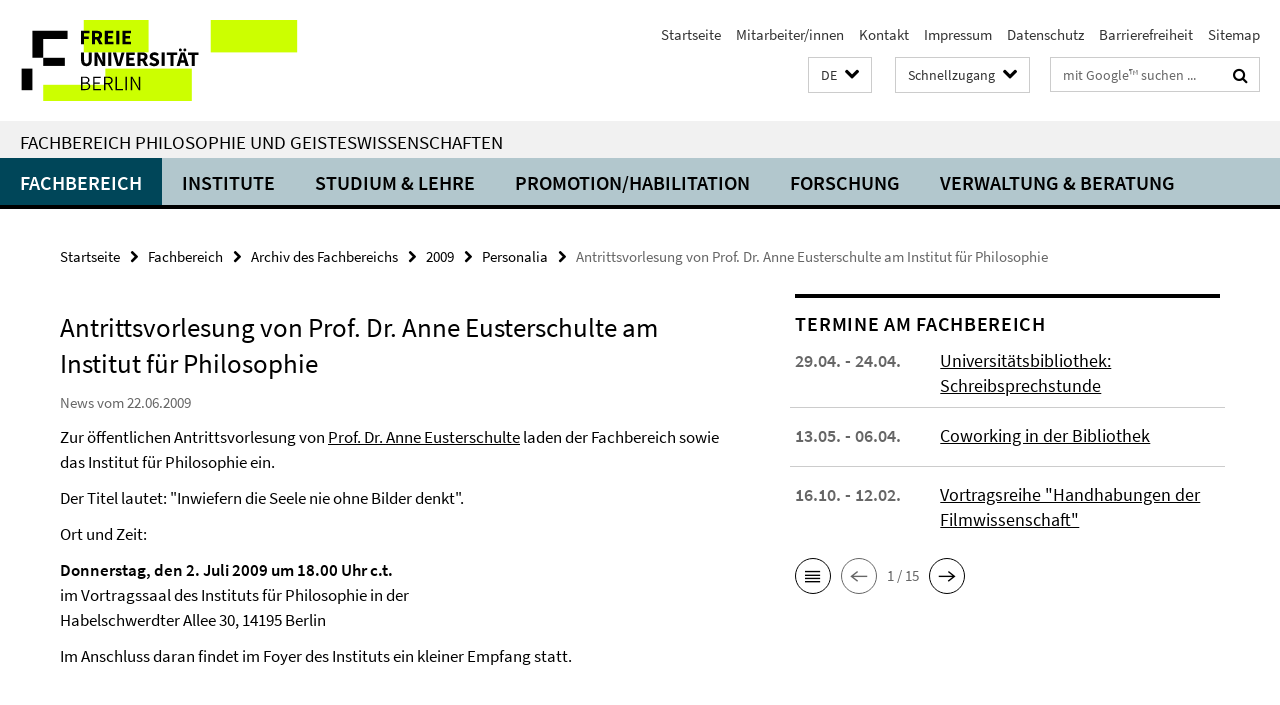

--- FILE ---
content_type: text/html; charset=utf-8
request_url: https://www.geisteswissenschaften.fu-berlin.de/index.html?comp=navbar&irq=1&pm=0
body_size: 7428
content:
<!-- BEGIN Fragment default/26011920/navbar-wrapper/20598657/1761554034/?154217:1800 -->
<!-- BEGIN Fragment default/26011920/navbar/5fe2c1af608613c4d5cbd228eb6439a9a6ee5785/?151217:86400 -->
<nav class="main-nav-container no-print nocontent" style="display: none;"><div class="container main-nav-container-inner"><div class="main-nav-scroll-buttons" style="display:none"><div id="main-nav-btn-scroll-left" role="button"><div class="fa fa-angle-left"></div></div><div id="main-nav-btn-scroll-right" role="button"><div class="fa fa-angle-right"></div></div></div><div class="main-nav-toggle"><span class="main-nav-toggle-text">Menü</span><span class="main-nav-toggle-icon"><span class="line"></span><span class="line"></span><span class="line"></span></span></div><ul class="main-nav level-1" id="fub-main-nav"><li class="main-nav-item level-1 has-children" data-index="0" data-menu-item-path="/fachbereich" data-menu-shortened="0" id="main-nav-item-fachbereich"><a class="main-nav-item-link level-1" href="/fachbereich/index.html">Fachbereich</a><div class="icon-has-children"><div class="fa fa-angle-right"></div><div class="fa fa-angle-down"></div><div class="fa fa-angle-up"></div></div><div class="container main-nav-parent level-2" style="display:none"><a class="main-nav-item-link level-1" href="/fachbereich/index.html"><span>Zur Übersichtsseite Fachbereich</span></a></div><ul class="main-nav level-2"><li class="main-nav-item level-2 " data-menu-item-path="/fachbereich/dekanat"><a class="main-nav-item-link level-2" href="/fachbereich/dekanat/index.html">Dekanat</a></li><li class="main-nav-item level-2 has-children" data-menu-item-path="/fachbereich/fachbereichsrat"><a class="main-nav-item-link level-2" href="/fachbereich/fachbereichsrat/index.html">Fachbereichsrat</a><div class="icon-has-children"><div class="fa fa-angle-right"></div><div class="fa fa-angle-down"></div><div class="fa fa-angle-up"></div></div><ul class="main-nav level-3"><li class="main-nav-item level-3 " data-menu-item-path="/fachbereich/fachbereichsrat/protokolle"><a class="main-nav-item-link level-3" href="/fachbereich/fachbereichsrat/protokolle/index.html">Protokolle</a></li><li class="main-nav-item level-3 " data-menu-item-path="/fachbereich/fachbereichsrat/fbr_sitzungstermine"><a class="main-nav-item-link level-3" href="/fachbereich/fachbereichsrat/fbr_sitzungstermine/index.html">Sitzungstermine</a></li></ul></li><li class="main-nav-item level-2 " data-menu-item-path="/fachbereich/kommissionen"><a class="main-nav-item-link level-2" href="/fachbereich/kommissionen/index.html">Ausschüsse und Kommissionen</a></li><li class="main-nav-item level-2 has-children" data-menu-item-path="/fachbereich/beauftragte"><a class="main-nav-item-link level-2" href="/fachbereich/beauftragte/index.html">Ansprechpartner*innen in Angelegenheiten des Lehramtsstudiums</a><div class="icon-has-children"><div class="fa fa-angle-right"></div><div class="fa fa-angle-down"></div><div class="fa fa-angle-up"></div></div><ul class="main-nav level-3"><li class="main-nav-item level-3 " data-menu-item-path="/fachbereich/beauftragte/Ombudspersonen-fuer-gute-wissenschaftliche-Praxis"><a class="main-nav-item-link level-3" href="/fachbereich/beauftragte/Ombudspersonen-fuer-gute-wissenschaftliche-Praxis/index.html">Ombudspersonen für gute wissenschaftliche Praxis</a></li><li class="main-nav-item level-3 " data-menu-item-path="/fachbereich/beauftragte/beauf_wiss_praxis"><a class="main-nav-item-link level-3" href="/fachbereich/beauftragte/beauf_wiss_praxis/index.html">Beauftragter für gute wissenschaftliche Praxis</a></li><li class="main-nav-item level-3 " data-menu-item-path="/fachbereich/beauftragte/lehramt"><a class="main-nav-item-link level-3" href="/fachbereich/beauftragte/lehramt/index.html">Lehramtsbeauftragte</a></li><li class="main-nav-item level-3 " data-menu-item-path="/fachbereich/beauftragte/edv"><a class="main-nav-item-link level-3" href="/fachbereich/beauftragte/edv/index.html">EDV-Beauftragte</a></li></ul></li><li class="main-nav-item level-2 " data-menu-item-path="/fachbereich/mitarbeiterlisten"><a class="main-nav-item-link level-2" href="/fachbereich/mitarbeiterlisten.html">Mitarbeiter/innen</a></li><li class="main-nav-item level-2 has-children" data-menu-item-path="/fachbereich/gastprof"><a class="main-nav-item-link level-2" href="/fachbereich/gastprof/index.html">Gastprofessuren</a><div class="icon-has-children"><div class="fa fa-angle-right"></div><div class="fa fa-angle-down"></div><div class="fa fa-angle-up"></div></div><ul class="main-nav level-3"><li class="main-nav-item level-3 " data-menu-item-path="/fachbereich/gastprof/gastprofessuren"><a class="main-nav-item-link level-3" href="/fachbereich/gastprof/gastprofessuren/index.html">Gastprofessuren am Fachbereich</a></li><li class="main-nav-item level-3 has-children" data-menu-item-path="/fachbereich/gastprof/fischer"><a class="main-nav-item-link level-3" href="/fachbereich/gastprof/fischer/index.html">Samuel Fischer Gastprofessur</a><div class="icon-has-children"><div class="fa fa-angle-right"></div><div class="fa fa-angle-down"></div><div class="fa fa-angle-up"></div></div><ul class="main-nav level-4"><li class="main-nav-item level-4 " data-menu-item-path="/fachbereich/gastprof/fischer/amin"><a class="main-nav-item-link level-4" href="/fachbereich/gastprof/fischer/amin/index.html">Amin, Nora</a></li><li class="main-nav-item level-4 " data-menu-item-path="/fachbereich/gastprof/fischer/bradfield"><a class="main-nav-item-link level-4" href="/fachbereich/gastprof/fischer/bradfield/index.html">Bradfield, Scott</a></li><li class="main-nav-item level-4 " data-menu-item-path="/fachbereich/gastprof/fischer/cercas"><a class="main-nav-item-link level-4" href="/fachbereich/gastprof/fischer/cercas/index.html">Cercas, Javier</a></li><li class="main-nav-item level-4 " data-menu-item-path="/fachbereich/gastprof/fischer/chaudhuri"><a class="main-nav-item-link level-4" href="/fachbereich/gastprof/fischer/chaudhuri/index.html">Chaudhuri, Amit</a></li><li class="main-nav-item level-4 " data-menu-item-path="/fachbereich/gastprof/fischer/cartarescu"><a class="main-nav-item-link level-4" href="/fachbereich/gastprof/fischer/cartarescu/index.html">Cărtărescu, Mircea</a></li><li class="main-nav-item level-4 " data-menu-item-path="/fachbereich/gastprof/fischer/farah"><a class="main-nav-item-link level-4" href="/fachbereich/gastprof/fischer/farah/index.html">Farah, Nuruddin</a></li><li class="main-nav-item level-4 " data-menu-item-path="/fachbereich/gastprof/fischer/greer"><a class="main-nav-item-link level-4" href="/fachbereich/gastprof/fischer/greer/index.html">Greer, Andrew Sean</a></li><li class="main-nav-item level-4 " data-menu-item-path="/fachbereich/gastprof/fischer/guersel"><a class="main-nav-item-link level-4" href="/fachbereich/gastprof/fischer/guersel/index.html">Gürsel, Nedim</a></li><li class="main-nav-item level-4 " data-menu-item-path="/fachbereich/gastprof/fischer/hass"><a class="main-nav-item-link level-4" href="/fachbereich/gastprof/fischer/hass/index.html">Hass, Robert</a></li><li class="main-nav-item level-4 " data-menu-item-path="/fachbereich/gastprof/fischer/hinton"><a class="main-nav-item-link level-4" href="/fachbereich/gastprof/fischer/hinton/index.html">Hinton, David</a></li><li class="main-nav-item level-4 " data-menu-item-path="/fachbereich/gastprof/fischer/kehlmann_thirlwell"><a class="main-nav-item-link level-4" href="/fachbereich/gastprof/fischer/kehlmann_thirlwell/index.html">Kehlmann, Daniel</a></li><li class="main-nav-item level-4 " data-menu-item-path="/fachbereich/gastprof/fischer/keret"><a class="main-nav-item-link level-4" href="/fachbereich/gastprof/fischer/keret/index.html">Keret, Etgar</a></li><li class="main-nav-item level-4 " data-menu-item-path="/fachbereich/gastprof/fischer/krasznahorkai"><a class="main-nav-item-link level-4" href="/fachbereich/gastprof/fischer/krasznahorkai/index.html">Krasznahorkai, László</a></li><li class="main-nav-item level-4 " data-menu-item-path="/fachbereich/gastprof/fischer/manguel"><a class="main-nav-item-link level-4" href="/fachbereich/gastprof/fischer/manguel/index.html">Manguel, Alberto</a></li><li class="main-nav-item level-4 " data-menu-item-path="/fachbereich/gastprof/fischer/martel"><a class="main-nav-item-link level-4" href="/fachbereich/gastprof/fischer/martel/index.html">Martel, Yann</a></li><li class="main-nav-item level-4 " data-menu-item-path="/fachbereich/gastprof/fischer/meddeb1"><a class="main-nav-item-link level-4" href="/fachbereich/gastprof/fischer/meddeb1/index.html">Meddeb, Abdelwahab</a></li><li class="main-nav-item level-4 " data-menu-item-path="/fachbereich/gastprof/fischer/mudimbe"><a class="main-nav-item-link level-4" href="/fachbereich/gastprof/fischer/mudimbe/index.html">Mudimbe, Valentin Yves</a></li><li class="main-nav-item level-4 " data-menu-item-path="/fachbereich/gastprof/fischer/metail"><a class="main-nav-item-link level-4" href="/fachbereich/gastprof/fischer/metail/index.html">Métail, Michèle</a></li><li class="main-nav-item level-4 " data-menu-item-path="/fachbereich/gastprof/fischer/oe"><a class="main-nav-item-link level-4" href="/fachbereich/gastprof/fischer/oe/index.html">Oe, Kenzaburo</a></li><li class="main-nav-item level-4 " data-menu-item-path="/fachbereich/gastprof/fischer/powers_richard"><a class="main-nav-item-link level-4" href="/fachbereich/gastprof/fischer/powers_richard/index.html">Powers, Richard</a></li><li class="main-nav-item level-4 " data-menu-item-path="/fachbereich/gastprof/fischer/perez"><a class="main-nav-item-link level-4" href="/fachbereich/gastprof/fischer/perez/index.html">Pérez, Fernando</a></li><li class="main-nav-item level-4 " data-menu-item-path="/fachbereich/gastprof/fischer/ramirez"><a class="main-nav-item-link level-4" href="/fachbereich/gastprof/fischer/ramirez/index.html">Ramírez, Sergio</a></li><li class="main-nav-item level-4 " data-menu-item-path="/fachbereich/gastprof/fischer/schrott_raoul"><a class="main-nav-item-link level-4" href="/fachbereich/gastprof/fischer/schrott_raoul/index.html">Schrott, Raoul</a></li><li class="main-nav-item level-4 " data-menu-item-path="/fachbereich/gastprof/fischer/sjon"><a class="main-nav-item-link level-4" href="/fachbereich/gastprof/fischer/sjon/index.html">Sjón (Sigurjón Birgir Sigurðsson)</a></li><li class="main-nav-item level-4 " data-menu-item-path="/fachbereich/gastprof/fischer/sorokin"><a class="main-nav-item-link level-4" href="/fachbereich/gastprof/fischer/sorokin/index.html">Sorokin, Vladimir</a></li><li class="main-nav-item level-4 " data-menu-item-path="/fachbereich/gastprof/fischer/streeruwitz"><a class="main-nav-item-link level-4" href="/fachbereich/gastprof/fischer/streeruwitz/index.html">Streeruwitz, Marlene</a></li><li class="main-nav-item level-4 " data-menu-item-path="/fachbereich/gastprof/fischer/stridsberg"><a class="main-nav-item-link level-4" href="/fachbereich/gastprof/fischer/stridsberg/index.html">Stridsberg, Sara</a></li><li class="main-nav-item level-4 " data-menu-item-path="/fachbereich/gastprof/fischer/kehlmann_thirlwell1"><a class="main-nav-item-link level-4" href="/fachbereich/gastprof/fischer/kehlmann_thirlwell1/index.html">Thirlwell, Adam</a></li><li class="main-nav-item level-4 " data-menu-item-path="/fachbereich/gastprof/fischer/ugresic"><a class="main-nav-item-link level-4" href="/fachbereich/gastprof/fischer/ugresic/index.html">Ugrešić, Dubravka</a></li><li class="main-nav-item level-4 " data-menu-item-path="/fachbereich/gastprof/fischer/venclova"><a class="main-nav-item-link level-4" href="/fachbereich/gastprof/fischer/venclova/index.html">Venclova, Tomas</a></li><li class="main-nav-item level-4 " data-menu-item-path="/fachbereich/gastprof/fischer/zaimoglu"><a class="main-nav-item-link level-4" href="/fachbereich/gastprof/fischer/zaimoglu/index.html">Zaimoglu, Feridun</a></li></ul></li><li class="main-nav-item level-3 has-children" data-menu-item-path="/fachbereich/gastprof/mueller"><a class="main-nav-item-link level-3" href="/fachbereich/gastprof/mueller/index.html">Gastprofessur für deutschsprachige Poetik</a><div class="icon-has-children"><div class="fa fa-angle-right"></div><div class="fa fa-angle-down"></div><div class="fa fa-angle-up"></div></div><ul class="main-nav level-4"><li class="main-nav-item level-4 " data-menu-item-path="/fachbereich/gastprof/mueller/baerfuss"><a class="main-nav-item-link level-4" href="/fachbereich/gastprof/mueller/baerfuss/index.html">Bärfuss, Lukas</a></li><li class="main-nav-item level-4 " data-menu-item-path="/fachbereich/gastprof/mueller/goetz"><a class="main-nav-item-link level-4" href="/fachbereich/gastprof/mueller/goetz/index.html">Goetz, Rainald</a></li><li class="main-nav-item level-4 " data-menu-item-path="/fachbereich/gastprof/mueller/gruenbein"><a class="main-nav-item-link level-4" href="/fachbereich/gastprof/mueller/gruenbein/index.html">Grünbein, Durs</a></li><li class="main-nav-item level-4 " data-menu-item-path="/fachbereich/gastprof/mueller/lehr"><a class="main-nav-item-link level-4" href="/fachbereich/gastprof/mueller/lehr/index.html">Lehr, Thomas</a></li><li class="main-nav-item level-4 " data-menu-item-path="/fachbereich/gastprof/mueller/lewitscharoff"><a class="main-nav-item-link level-4" href="/fachbereich/gastprof/mueller/lewitscharoff/index.html">Lewitscharoff, Sibylle</a></li><li class="main-nav-item level-4 " data-menu-item-path="/fachbereich/gastprof/mueller/loher"><a class="main-nav-item-link level-4" href="/fachbereich/gastprof/mueller/loher/index.html">Loher, Dea</a></li><li class="main-nav-item level-4 " data-menu-item-path="/fachbereich/gastprof/mueller/mueller"><a class="main-nav-item-link level-4" href="/fachbereich/gastprof/mueller/mueller/index.html">Müller, Herta</a></li><li class="main-nav-item level-4 " data-menu-item-path="/fachbereich/gastprof/mueller/peltzer"><a class="main-nav-item-link level-4" href="/fachbereich/gastprof/mueller/peltzer/index.html">Peltzer, Ulrich</a></li><li class="main-nav-item level-4 " data-menu-item-path="/fachbereich/gastprof/mueller/trojanow"><a class="main-nav-item-link level-4" href="/fachbereich/gastprof/mueller/trojanow/index.html">Trojanow, Ilija</a></li></ul></li><li class="main-nav-item level-3 has-children" data-menu-item-path="/fachbereich/gastprof/schlegel"><a class="main-nav-item-link level-3" href="/fachbereich/gastprof/schlegel/index.html">A. W. von Schlegel-Gastprofessur</a><div class="icon-has-children"><div class="fa fa-angle-right"></div><div class="fa fa-angle-down"></div><div class="fa fa-angle-up"></div></div><ul class="main-nav level-4"><li class="main-nav-item level-4 " data-menu-item-path="/fachbereich/gastprof/schlegel/edl"><a class="main-nav-item-link level-4" href="/fachbereich/gastprof/schlegel/edl/index.html">Elisabeth Edl</a></li><li class="main-nav-item level-4 " data-menu-item-path="/fachbereich/gastprof/schlegel/guenther"><a class="main-nav-item-link level-4" href="/fachbereich/gastprof/schlegel/guenther/index.html">Günther, Frank</a></li><li class="main-nav-item level-4 " data-menu-item-path="/fachbereich/gastprof/schlegel/kroeber"><a class="main-nav-item-link level-4" href="/fachbereich/gastprof/schlegel/kroeber/index.html">Kroeber, Burkhart</a></li><li class="main-nav-item level-4 " data-menu-item-path="/fachbereich/gastprof/schlegel/kuehl"><a class="main-nav-item-link level-4" href="/fachbereich/gastprof/schlegel/kuehl/index.html">Kühl, Olaf, Dr.</a></li><li class="main-nav-item level-4 " data-menu-item-path="/fachbereich/gastprof/schlegel/lange"><a class="main-nav-item-link level-4" href="/fachbereich/gastprof/schlegel/lange/index.html">Lange, Susanne</a></li><li class="main-nav-item level-4 " data-menu-item-path="/fachbereich/gastprof/schlegel/tietze"><a class="main-nav-item-link level-4" href="/fachbereich/gastprof/schlegel/tietze/index.html">Tietze, Rosemarie</a></li><li class="main-nav-item level-4 " data-menu-item-path="/fachbereich/gastprof/schlegel/weidner"><a class="main-nav-item-link level-4" href="/fachbereich/gastprof/schlegel/weidner/index.html">Weidner, Stefan</a></li></ul></li><li class="main-nav-item level-3 has-children" data-menu-item-path="/fachbereich/gastprof/gert"><a class="main-nav-item-link level-3" href="/fachbereich/gastprof/gert/index.html">Valeska-Gert-Gastprofessur</a><div class="icon-has-children"><div class="fa fa-angle-right"></div><div class="fa fa-angle-down"></div><div class="fa fa-angle-up"></div></div><ul class="main-nav level-4"><li class="main-nav-item level-4 " data-menu-item-path="/fachbereich/gastprof/gert/alvarez_wehbi"><a class="main-nav-item-link level-4" href="/fachbereich/gastprof/gert/alvarez_wehbi/index.html">Alvarez, Maricel und Wehbi, Emilio García</a></li><li class="main-nav-item level-4 " data-menu-item-path="/fachbereich/gastprof/gert/burrows"><a class="main-nav-item-link level-4" href="/fachbereich/gastprof/gert/burrows/index.html">Burrows, Jonathan</a></li><li class="main-nav-item level-4 " data-menu-item-path="/fachbereich/gastprof/gert/butcher"><a class="main-nav-item-link level-4" href="/fachbereich/gastprof/gert/butcher/index.html">Butcher, Rosemary</a></li><li class="main-nav-item level-4 " data-menu-item-path="/fachbereich/gastprof/gert/chetouane"><a class="main-nav-item-link level-4" href="/fachbereich/gastprof/gert/chetouane/index.html">Chétouane, Laurent</a></li><li class="main-nav-item level-4 " data-menu-item-path="/fachbereich/gastprof/gert/franko"><a class="main-nav-item-link level-4" href="/fachbereich/gastprof/gert/franko/index.html">Franko, Mark</a></li><li class="main-nav-item level-4 " data-menu-item-path="/fachbereich/gastprof/gert/gelabert"><a class="main-nav-item-link level-4" href="/fachbereich/gastprof/gert/gelabert/index.html">Gelabert, Cesc</a></li><li class="main-nav-item level-4 " data-menu-item-path="/fachbereich/gastprof/gert/hauert"><a class="main-nav-item-link level-4" href="/fachbereich/gastprof/gert/hauert/index.html">Hauert, Thomas</a></li><li class="main-nav-item level-4 " data-menu-item-path="/fachbereich/gastprof/gert/hetz"><a class="main-nav-item-link level-4" href="/fachbereich/gastprof/gert/hetz/index.html">Hetz, Amos</a></li><li class="main-nav-item level-4 " data-menu-item-path="/fachbereich/gastprof/gert/huber1"><a class="main-nav-item-link level-4" href="/fachbereich/gastprof/gert/huber1/index.html">Huber, Anna</a></li><li class="main-nav-item level-4 " data-menu-item-path="/fachbereich/gastprof/gert/huber"><a class="main-nav-item-link level-4" href="/fachbereich/gastprof/gert/huber/index.html">Huber, Anna</a></li><li class="main-nav-item level-4 " data-menu-item-path="/fachbereich/gastprof/gert/jansa"><a class="main-nav-item-link level-4" href="/fachbereich/gastprof/gert/jansa/index.html">Janša, Janez</a></li><li class="main-nav-item level-4 " data-menu-item-path="/fachbereich/gastprof/gert/laermans"><a class="main-nav-item-link level-4" href="/fachbereich/gastprof/gert/laermans/index.html">Laermans, Rudi</a></li><li class="main-nav-item level-4 " data-menu-item-path="/fachbereich/gastprof/gert/laub"><a class="main-nav-item-link level-4" href="/fachbereich/gastprof/gert/laub/index.html">Laub, Michael</a></li><li class="main-nav-item level-4 " data-menu-item-path="/fachbereich/gastprof/gert/le_roy"><a class="main-nav-item-link level-4" href="/fachbereich/gastprof/gert/le_roy/index.html">Le Roy, Xavier</a></li><li class="main-nav-item level-4 " data-menu-item-path="/fachbereich/gastprof/gert/Stuart"><a class="main-nav-item-link level-4" href="/fachbereich/gastprof/gert/Stuart/index.html">Stuart, Meg</a></li><li class="main-nav-item level-4 " data-menu-item-path="/fachbereich/gastprof/gert/thomas"><a class="main-nav-item-link level-4" href="/fachbereich/gastprof/gert/thomas/index.html">Thomas, Emma Lewis</a></li></ul></li></ul></li><li class="main-nav-item level-2 has-children" data-menu-item-path="/fachbereich/ehrenpromotionen"><a class="main-nav-item-link level-2" href="/fachbereich/ehrenpromotionen/index.html">Ehrenpromotionen</a><div class="icon-has-children"><div class="fa fa-angle-right"></div><div class="fa fa-angle-down"></div><div class="fa fa-angle-up"></div></div><ul class="main-nav level-3"><li class="main-nav-item level-3 " data-menu-item-path="/fachbereich/ehrenpromotionen/Claudio-Magris"><a class="main-nav-item-link level-3" href="/fachbereich/ehrenpromotionen/Claudio-Magris/index.html">2017: Claudio Margis</a></li><li class="main-nav-item level-3 " data-menu-item-path="/fachbereich/ehrenpromotionen/Dan-Diner"><a class="main-nav-item-link level-3" href="/fachbereich/ehrenpromotionen/Dan-Diner/index.html">2015: Dan Diner</a></li><li class="main-nav-item level-3 " data-menu-item-path="/fachbereich/ehrenpromotionen/Homi-Bhabha"><a class="main-nav-item-link level-3" href="/fachbereich/ehrenpromotionen/Homi-Bhabha/index.html">2012: Homi K. Bhabha</a></li><li class="main-nav-item level-3 " data-menu-item-path="/fachbereich/ehrenpromotionen/Hayden-White"><a class="main-nav-item-link level-3" href="/fachbereich/ehrenpromotionen/Hayden-White/index.html">2015: Hayden White</a></li><li class="main-nav-item level-3 has-children" data-menu-item-path="/fachbereich/ehrenpromotionen/nooteboom"><a class="main-nav-item-link level-3" href="/fachbereich/ehrenpromotionen/nooteboom/index.html">2008: Cees Nooteboom</a><div class="icon-has-children"><div class="fa fa-angle-right"></div><div class="fa fa-angle-down"></div><div class="fa fa-angle-up"></div></div><ul class="main-nav level-4"><li class="main-nav-item level-4 " data-menu-item-path="/fachbereich/ehrenpromotionen/nooteboom/bildergalerie"><a class="main-nav-item-link level-4" href="/fachbereich/ehrenpromotionen/nooteboom/bildergalerie/index.html">Bildergalerie</a></li><li class="main-nav-item level-4 " data-menu-item-path="/fachbereich/ehrenpromotionen/nooteboom/laudatio_konst"><a class="main-nav-item-link level-4" href="/fachbereich/ehrenpromotionen/nooteboom/laudatio_konst/index.html">Laudatio von Prof. Dr. Jan Konst</a></li></ul></li><li class="main-nav-item level-3 has-children" data-menu-item-path="/fachbereich/ehrenpromotionen/pamuk"><a class="main-nav-item-link level-3" href="/fachbereich/ehrenpromotionen/pamuk/index.html">2007: Orhan Pamuk</a><div class="icon-has-children"><div class="fa fa-angle-right"></div><div class="fa fa-angle-down"></div><div class="fa fa-angle-up"></div></div><ul class="main-nav level-4"><li class="main-nav-item level-4 " data-menu-item-path="/fachbereich/ehrenpromotionen/pamuk/kurzbiografie"><a class="main-nav-item-link level-4" href="/fachbereich/ehrenpromotionen/pamuk/kurzbiografie/index.html">Kurzbiografie</a></li><li class="main-nav-item level-4 " data-menu-item-path="/fachbereich/ehrenpromotionen/pamuk/grusswort"><a class="main-nav-item-link level-4" href="/fachbereich/ehrenpromotionen/pamuk/grusswort/index.html">Grußwort des Ersten Vizepräsidenten</a></li><li class="main-nav-item level-4 " data-menu-item-path="/fachbereich/ehrenpromotionen/pamuk/grusswort_wowereit"><a class="main-nav-item-link level-4" href="/fachbereich/ehrenpromotionen/pamuk/grusswort_wowereit/index.html">Grusswort Klaus Wowereit</a></li><li class="main-nav-item level-4 " data-menu-item-path="/fachbereich/ehrenpromotionen/pamuk/laudatio_kirchner"><a class="main-nav-item-link level-4" href="/fachbereich/ehrenpromotionen/pamuk/laudatio_kirchner/index.html">Laudatio Prof. Kirchner</a></li><li class="main-nav-item level-4 " data-menu-item-path="/fachbereich/ehrenpromotionen/pamuk/laudatio_mattenklott"><a class="main-nav-item-link level-4" href="/fachbereich/ehrenpromotionen/pamuk/laudatio_mattenklott/index.html">Laudatio Prof. Mattenklott</a></li><li class="main-nav-item level-4 " data-menu-item-path="/fachbereich/ehrenpromotionen/pamuk/ansprache_alt"><a class="main-nav-item-link level-4" href="/fachbereich/ehrenpromotionen/pamuk/ansprache_alt/index.html">Ansprache Prof. Alt</a></li><li class="main-nav-item level-4 " data-menu-item-path="/fachbereich/ehrenpromotionen/pamuk/media"><a class="main-nav-item-link level-4" href="/fachbereich/ehrenpromotionen/pamuk/media/index.html">Bildergalerie</a></li></ul></li><li class="main-nav-item level-3 has-children" data-menu-item-path="/fachbereich/ehrenpromotionen/reich-ranicki"><a class="main-nav-item-link level-3" href="/fachbereich/ehrenpromotionen/reich-ranicki/index.html">2006: Marcel Reich-Ranicki</a><div class="icon-has-children"><div class="fa fa-angle-right"></div><div class="fa fa-angle-down"></div><div class="fa fa-angle-up"></div></div><ul class="main-nav level-4"><li class="main-nav-item level-4 " data-menu-item-path="/fachbereich/ehrenpromotionen/reich-ranicki/kurzbiografie"><a class="main-nav-item-link level-4" href="/fachbereich/ehrenpromotionen/reich-ranicki/kurzbiografie/index.html">Kurzbiografie</a></li><li class="main-nav-item level-4 " data-menu-item-path="/fachbereich/ehrenpromotionen/reich-ranicki/festvortrag"><a class="main-nav-item-link level-4" href="/fachbereich/ehrenpromotionen/reich-ranicki/festvortrag/index.html">Festvortrag &quot;Berlin und ich&quot;</a></li><li class="main-nav-item level-4 " data-menu-item-path="/fachbereich/ehrenpromotionen/reich-ranicki/laudatio"><a class="main-nav-item-link level-4" href="/fachbereich/ehrenpromotionen/reich-ranicki/laudatio/index.html">Ehrendoktorwürde für Marcel Reich-Ranicki</a></li><li class="main-nav-item level-4 " data-menu-item-path="/fachbereich/ehrenpromotionen/reich-ranicki/ansprache"><a class="main-nav-item-link level-4" href="/fachbereich/ehrenpromotionen/reich-ranicki/ansprache/index.html">Ansprache von Prof. Widu-Wolfgang Ehlers</a></li><li class="main-nav-item level-4 " data-menu-item-path="/fachbereich/ehrenpromotionen/reich-ranicki/grusswort"><a class="main-nav-item-link level-4" href="/fachbereich/ehrenpromotionen/reich-ranicki/grusswort/index.html">Grußwort von Prof. Dr. Dieter Lenzen</a></li><li class="main-nav-item level-4 " data-menu-item-path="/fachbereich/ehrenpromotionen/reich-ranicki/media"><a class="main-nav-item-link level-4" href="/fachbereich/ehrenpromotionen/reich-ranicki/media/index.html">Bildergalerie</a></li></ul></li><li class="main-nav-item level-3 has-children" data-menu-item-path="/fachbereich/ehrenpromotionen/grass_kertesz"><a class="main-nav-item-link level-3" href="/fachbereich/ehrenpromotionen/grass_kertesz/index.html">2005: Günter Grass und Imre Kertész</a><div class="icon-has-children"><div class="fa fa-angle-right"></div><div class="fa fa-angle-down"></div><div class="fa fa-angle-up"></div></div><ul class="main-nav level-4"><li class="main-nav-item level-4 " data-menu-item-path="/fachbereich/ehrenpromotionen/grass_kertesz/kurzbiografien"><a class="main-nav-item-link level-4" href="/fachbereich/ehrenpromotionen/grass_kertesz/kurzbiografien/index.html">Kurzbiografien</a></li><li class="main-nav-item level-4 " data-menu-item-path="/fachbereich/ehrenpromotionen/grass_kertesz/laudatio_kuepper"><a class="main-nav-item-link level-4" href="/fachbereich/ehrenpromotionen/grass_kertesz/laudatio_kuepper/index.html">Laudatio zu Ehren von Imre Kertész</a></li><li class="main-nav-item level-4 " data-menu-item-path="/fachbereich/ehrenpromotionen/grass_kertesz/laudatio_laemmert"><a class="main-nav-item-link level-4" href="/fachbereich/ehrenpromotionen/grass_kertesz/laudatio_laemmert/index.html">Laudatio zu Ehren von Günter Grass</a></li><li class="main-nav-item level-4 " data-menu-item-path="/fachbereich/ehrenpromotionen/grass_kertesz/grusswort"><a class="main-nav-item-link level-4" href="/fachbereich/ehrenpromotionen/grass_kertesz/grusswort/index.html">Grußwort von Prof. Dr. Dieter Lenzen</a></li><li class="main-nav-item level-4 " data-menu-item-path="/fachbereich/ehrenpromotionen/grass_kertesz/media"><a class="main-nav-item-link level-4" href="/fachbereich/ehrenpromotionen/grass_kertesz/media/index.html">Bildergalerie</a></li></ul></li><li class="main-nav-item level-3 " data-menu-item-path="/fachbereich/ehrenpromotionen/apel"><a class="main-nav-item-link level-3" href="/fachbereich/ehrenpromotionen/apel/index.html">2000: Karl-Otto Apel</a></li><li class="main-nav-item level-3 " data-menu-item-path="/fachbereich/ehrenpromotionen/01_tabelle"><a class="main-nav-item-link level-3" href="/fachbereich/ehrenpromotionen/01_tabelle/index.html">Liste der Ehrenpromotionen seit 1949</a></li></ul></li><li class="main-nav-item level-2 has-children" data-menu-item-path="/fachbereich/bibliotheken"><a class="main-nav-item-link level-2" href="/fachbereich/bibliotheken/index.html">Bibliotheken</a><div class="icon-has-children"><div class="fa fa-angle-right"></div><div class="fa fa-angle-down"></div><div class="fa fa-angle-up"></div></div><ul class="main-nav level-3"><li class="main-nav-item level-3 " data-menu-item-path="/fachbereich/bibliotheken/philbib"><a class="main-nav-item-link level-3" href="/fachbereich/bibliotheken/philbib/index.html">Philologische Bibliothek</a></li><li class="main-nav-item level-3 " data-menu-item-path="/fachbereich/bibliotheken/theaterwissenschaft"><a class="main-nav-item-link level-3" href="/fachbereich/bibliotheken/theaterwissenschaft/index.html">Bibliothek Theaterwissenschaft</a></li><li class="main-nav-item level-3 " data-menu-item-path="/fachbereich/bibliotheken/mitarbeiter"><a class="main-nav-item-link level-3" href="/fachbereich/bibliotheken/mitarbeiter/index.html">Mitarbeiter/innen der Bibliotheken</a></li></ul></li></ul></li><li class="main-nav-item level-1" data-index="1" data-menu-item-path="/einrichtungen" data-menu-shortened="0" id="main-nav-item-einrichtungen"><a class="main-nav-item-link level-1" href="/einrichtungen/index.html">Institute</a></li><li class="main-nav-item level-1 has-children" data-index="2" data-menu-item-path="/studium" data-menu-shortened="0" id="main-nav-item-studium"><a class="main-nav-item-link level-1" href="/studium/index.html">Studium &amp; Lehre</a><div class="icon-has-children"><div class="fa fa-angle-right"></div><div class="fa fa-angle-down"></div><div class="fa fa-angle-up"></div></div><div class="container main-nav-parent level-2" style="display:none"><a class="main-nav-item-link level-1" href="/studium/index.html"><span>Zur Übersichtsseite Studium &amp; Lehre</span></a></div><ul class="main-nav level-2"><li class="main-nav-item level-2 has-children" data-menu-item-path="/studium/bachelor"><a class="main-nav-item-link level-2" href="/studium/bachelor/index.html">Bachelor of Arts (B.A.)</a><div class="icon-has-children"><div class="fa fa-angle-right"></div><div class="fa fa-angle-down"></div><div class="fa fa-angle-up"></div></div><ul class="main-nav level-3"><li class="main-nav-item level-3 " data-menu-item-path="/studium/bachelor/kernfaecher_modulangebote"><a class="main-nav-item-link level-3" href="/studium/bachelor/kernfaecher_modulangebote/index.html">Bachelor-Studiengänge und Modulangebote am Fachbereich</a></li><li class="main-nav-item level-3 has-children" data-menu-item-path="/studium/bachelor/Orientierungstage"><a class="main-nav-item-link level-3" href="/studium/bachelor/Orientierungstage/index.html">Orientierungsveranstaltungen am Fachbereich Philosophie und Geisteswissenschaften im WS 25/26</a><div class="icon-has-children"><div class="fa fa-angle-right"></div><div class="fa fa-angle-down"></div><div class="fa fa-angle-up"></div></div><ul class="main-nav level-4"><li class="main-nav-item level-4 " data-menu-item-path="/studium/bachelor/Orientierungstage/Termine-der-Orientierungstage-an-den-Instituten"><a class="main-nav-item-link level-4" href="/studium/bachelor/Orientierungstage/Termine-der-Orientierungstage-an-den-Instituten/index.html">Termine der Orientierungstage an den Instituten des Fachbereichs</a></li></ul></li><li class="main-nav-item level-3 has-children" data-menu-item-path="/studium/bachelor/abv"><a class="main-nav-item-link level-3" href="/studium/bachelor/abv/index.html">Allgemeine Berufsvorbereitung (ABV)</a><div class="icon-has-children"><div class="fa fa-angle-right"></div><div class="fa fa-angle-down"></div><div class="fa fa-angle-up"></div></div><ul class="main-nav level-4"><li class="main-nav-item level-4 " data-menu-item-path="/studium/bachelor/abv/DAS_ABV-Angebot_am_Fachbereich-PhilGeist"><a class="main-nav-item-link level-4" href="/studium/bachelor/abv/DAS_ABV-Angebot_am_Fachbereich-PhilGeist/index.html">Die ABV-Module</a></li><li class="main-nav-item level-4 " data-menu-item-path="/studium/bachelor/abv/FAQ_ABV_PhilGeist"><a class="main-nav-item-link level-4" href="/studium/bachelor/abv/FAQ_ABV_PhilGeist/index.html">FAQ zur ABV</a></li><li class="main-nav-item level-4 " data-menu-item-path="/studium/bachelor/abv/formulare"><a class="main-nav-item-link level-4" href="/studium/bachelor/abv/formulare/index.html">Informationsmaterial</a></li><li class="main-nav-item level-4 " data-menu-item-path="/studium/bachelor/abv/Praktikumsangebote"><a class="main-nav-item-link level-4" href="/studium/bachelor/abv/Praktikumsangebote/index.html">Praktikumsangebote</a></li></ul></li><li class="main-nav-item level-3 has-children" data-menu-item-path="/studium/bachelor/Mentoringprogramm"><a class="main-nav-item-link level-3" href="/studium/bachelor/Mentoringprogramm/index.html">Mentoringprogramm</a><div class="icon-has-children"><div class="fa fa-angle-right"></div><div class="fa fa-angle-down"></div><div class="fa fa-angle-up"></div></div><ul class="main-nav level-4"><li class="main-nav-item level-4 " data-menu-item-path="/studium/bachelor/Mentoringprogramm/Mentoringreferat"><a class="main-nav-item-link level-4" href="/studium/bachelor/Mentoringprogramm/Mentoringreferat/index.html">Mentoringreferat</a></li><li class="main-nav-item level-4 " data-menu-item-path="/studium/bachelor/Mentoringprogramm/MentorInnen"><a class="main-nav-item-link level-4" href="/studium/bachelor/Mentoringprogramm/MentorInnen/index.html">Die Mentor*innen im WS 25/26</a></li><li class="main-nav-item level-4 " data-menu-item-path="/studium/bachelor/Mentoringprogramm/Werde_Mentee"><a class="main-nav-item-link level-4" href="/studium/bachelor/Mentoringprogramm/Werde_Mentee/index.html">Mentee werden</a></li><li class="main-nav-item level-4 " data-menu-item-path="/studium/bachelor/Mentoringprogramm/Mentor_-in_werden"><a class="main-nav-item-link level-4" href="/studium/bachelor/Mentoringprogramm/Mentor_-in_werden/index.html">Mentor/-in werden</a></li><li class="main-nav-item level-4 " data-menu-item-path="/studium/bachelor/Mentoringprogramm/Tipps_und_Links_zum_Studienbeginn"><a class="main-nav-item-link level-4" href="/studium/bachelor/Mentoringprogramm/Tipps_und_Links_zum_Studienbeginn/index.html">Tipps und Links zum Studienbeginn</a></li><li class="main-nav-item level-4 " data-menu-item-path="/studium/bachelor/Mentoringprogramm/Veranstaltungen"><a class="main-nav-item-link level-4" href="/studium/bachelor/Mentoringprogramm/Veranstaltungen/index.html">Veranstaltungen</a></li></ul></li></ul></li><li class="main-nav-item level-2 has-children" data-menu-item-path="/studium/master"><a class="main-nav-item-link level-2" href="/studium/master/index.html">Master of Arts (M.A.)</a><div class="icon-has-children"><div class="fa fa-angle-right"></div><div class="fa fa-angle-down"></div><div class="fa fa-angle-up"></div></div><ul class="main-nav level-3"><li class="main-nav-item level-3 " data-menu-item-path="/studium/master/masterstudiengaenge"><a class="main-nav-item-link level-3" href="/studium/master/masterstudiengaenge/index.html">Master of Arts (M.A.)</a></li></ul></li><li class="main-nav-item level-2 has-children" data-menu-item-path="/studium/pruefungen"><a class="main-nav-item-link level-2" href="/studium/pruefungen/index.html">Prüfungsbüro</a><div class="icon-has-children"><div class="fa fa-angle-right"></div><div class="fa fa-angle-down"></div><div class="fa fa-angle-up"></div></div><ul class="main-nav level-3"><li class="main-nav-item level-3 " data-menu-item-path="/studium/pruefungen/Mitarbeiterinnen"><a class="main-nav-item-link level-3" href="/studium/pruefungen/Mitarbeiterinnen/index.html">Mitarbeiterinnen</a></li><li class="main-nav-item level-3 " data-menu-item-path="/studium/pruefungen/infos-a-z"><a class="main-nav-item-link level-3" href="/studium/pruefungen/infos-a-z/index.html">Infos A - Z</a></li><li class="main-nav-item level-3 " data-menu-item-path="/studium/pruefungen/Pr__fungsausschuss1"><a class="main-nav-item-link level-3" href="/studium/pruefungen/Pr__fungsausschuss1/index.html">Prüfungsausschuss</a></li><li class="main-nav-item level-3 " data-menu-item-path="/studium/pruefungen/Faecherliste"><a class="main-nav-item-link level-3" href="/studium/pruefungen/Faecherliste/index.html">Liste der Fächer am Fachbereich</a></li></ul></li><li class="main-nav-item level-2 " data-menu-item-path="/studium/studienbuero"><a class="main-nav-item-link level-2" href="/studium/studienbuero/index.html">Studienbüro</a></li><li class="main-nav-item level-2 " data-menu-item-path="/studium/downloadbereich"><a class="main-nav-item-link level-2" href="/studium/downloadbereich/index.html">Downloadbereich</a></li><li class="main-nav-item level-2 " data-menu-item-path="/studium/Annerkennung-Studienleistungen-neu"><a class="main-nav-item-link level-2" href="/studium/Annerkennung-Studienleistungen-neu/index.html">Anerkennung Studienleistungen / Einstufung ins höhere Fachsemester</a></li><li class="main-nav-item level-2 has-children" data-menu-item-path="/studium/abschlussberatung"><a class="main-nav-item-link level-2" href="/studium/abschlussberatung/index.html">Endspurt! Studienabschlussberatung</a><div class="icon-has-children"><div class="fa fa-angle-right"></div><div class="fa fa-angle-down"></div><div class="fa fa-angle-up"></div></div><ul class="main-nav level-3"><li class="main-nav-item level-3 has-children" data-menu-item-path="/studium/abschlussberatung/Beratende"><a class="main-nav-item-link level-3" href="/studium/abschlussberatung/Beratende/index.html">Fachspezifische Beratungen</a><div class="icon-has-children"><div class="fa fa-angle-right"></div><div class="fa fa-angle-down"></div><div class="fa fa-angle-up"></div></div><ul class="main-nav level-4"><li class="main-nav-item level-4 " data-menu-item-path="/studium/abschlussberatung/Beratende/We7"><a class="main-nav-item-link level-4" href="/studium/abschlussberatung/Beratende/We7/index.html">Institut für Theaterwissenschaft</a></li></ul></li><li class="main-nav-item level-3 has-children" data-menu-item-path="/studium/abschlussberatung/Zentrale-Unterstuetzungsformate"><a class="main-nav-item-link level-3" href="/studium/abschlussberatung/Zentrale-Unterstuetzungsformate/index.html">Zentrale Unterstützung am Fachbereich</a><div class="icon-has-children"><div class="fa fa-angle-right"></div><div class="fa fa-angle-down"></div><div class="fa fa-angle-up"></div></div><ul class="main-nav level-4"><li class="main-nav-item level-4 " data-menu-item-path="/studium/abschlussberatung/Zentrale-Unterstuetzungsformate/Schreibgruppen"><a class="main-nav-item-link level-4" href="/studium/abschlussberatung/Zentrale-Unterstuetzungsformate/Schreibgruppen/index.html">Schluss(Schreib)Zeit</a></li><li class="main-nav-item level-4 " data-menu-item-path="/studium/abschlussberatung/Zentrale-Unterstuetzungsformate/Buchbare-Angebote"><a class="main-nav-item-link level-4" href="/studium/abschlussberatung/Zentrale-Unterstuetzungsformate/Buchbare-Angebote/index.html">Schulungen und Workshops für die Abschlussarbreit</a></li><li class="main-nav-item level-4 " data-menu-item-path="/studium/abschlussberatung/Zentrale-Unterstuetzungsformate/Ressourcen"><a class="main-nav-item-link level-4" href="/studium/abschlussberatung/Zentrale-Unterstuetzungsformate/Ressourcen/index.html">Unterstützungsmaterial für das Schreiben der Abschlussarbeit</a></li></ul></li><li class="main-nav-item level-3 has-children" data-menu-item-path="/studium/abschlussberatung/Bestehende-Angebote_FU"><a class="main-nav-item-link level-3" href="/studium/abschlussberatung/Bestehende-Angebote_FU/index.html">Bestehende Angebote@FU</a><div class="icon-has-children"><div class="fa fa-angle-right"></div><div class="fa fa-angle-down"></div><div class="fa fa-angle-up"></div></div><ul class="main-nav level-4"><li class="main-nav-item level-4 " data-menu-item-path="/studium/abschlussberatung/Bestehende-Angebote_FU/Bestehende-Workshops"><a class="main-nav-item-link level-4" href="/studium/abschlussberatung/Bestehende-Angebote_FU/Bestehende-Workshops/index.html">Informationen und weitere Veranstaltungsangebote an der Freien Universität</a></li><li class="main-nav-item level-4 " data-menu-item-path="/studium/abschlussberatung/Bestehende-Angebote_FU/Weitere-Beratungen"><a class="main-nav-item-link level-4" href="/studium/abschlussberatung/Bestehende-Angebote_FU/Weitere-Beratungen/index.html">Weitere Beratungsangebote an der Freien Universität Berlin</a></li></ul></li><li class="main-nav-item level-3 " data-menu-item-path="/studium/abschlussberatung/Kontakt"><a class="main-nav-item-link level-3" href="/studium/abschlussberatung/Kontakt/index.html">Kontakt</a></li><li class="main-nav-item level-3 " data-menu-item-path="/studium/abschlussberatung/Datenschutzhinweis"><a class="main-nav-item-link level-3" href="/studium/abschlussberatung/Datenschutzhinweis/index.html">Datenschutzhinweiß der FU Berlin für Studienabschlussberatungen im Rahmen des Projektes Endspurt</a></li></ul></li><li class="main-nav-item level-2 " data-menu-item-path="/studium/Kulturelle-Bildung-durch-Tanz"><a class="main-nav-item-link level-2" href="/studium/Kulturelle-Bildung-durch-Tanz/index.html">Kulturelle Bildung durch Tanz</a></li><li class="main-nav-item level-2 " data-menu-item-path="/studium/Infos-MuSchu"><a class="main-nav-item-link level-2" href="/studium/Infos-MuSchu/index.html">Ansprechpersonen für schwangere und stillende Studentinnen</a></li><li class="main-nav-item level-2 " data-menu-item-path="/studium/ba_reform"><a class="main-nav-item-link level-2" href="/studium/ba_reform/index.html">Koordination B.A.-Reform</a></li><li class="main-nav-item level-2 has-children" data-menu-item-path="/studium/schreibwerkstatt"><a class="main-nav-item-link level-2" href="/studium/schreibwerkstatt/index.html">Schreibwerkstatt</a><div class="icon-has-children"><div class="fa fa-angle-right"></div><div class="fa fa-angle-down"></div><div class="fa fa-angle-up"></div></div><ul class="main-nav level-3"><li class="main-nav-item level-3 has-children" data-menu-item-path="/studium/schreibwerkstatt/studierende"><a class="main-nav-item-link level-3" href="/studium/schreibwerkstatt/studierende/index.html">Für Studierende</a><div class="icon-has-children"><div class="fa fa-angle-right"></div><div class="fa fa-angle-down"></div><div class="fa fa-angle-up"></div></div><ul class="main-nav level-4"><li class="main-nav-item level-4 " data-menu-item-path="/studium/schreibwerkstatt/studierende/angebote"><a class="main-nav-item-link level-4" href="/studium/schreibwerkstatt/studierende/angebote/index.html">Angebote</a></li><li class="main-nav-item level-4 " data-menu-item-path="/studium/schreibwerkstatt/studierende/materialien"><a class="main-nav-item-link level-4" href="/studium/schreibwerkstatt/studierende/materialien/index.html">Leitfäden &amp; Lernmaterialien</a></li><li class="main-nav-item level-4 " data-menu-item-path="/studium/schreibwerkstatt/studierende/digitale-tools"><a class="main-nav-item-link level-4" href="/studium/schreibwerkstatt/studierende/digitale-tools/index.html">Digitale Tools</a></li></ul></li><li class="main-nav-item level-3 has-children" data-menu-item-path="/studium/schreibwerkstatt/lehrende"><a class="main-nav-item-link level-3" href="/studium/schreibwerkstatt/lehrende/index.html">Für Lehrende</a><div class="icon-has-children"><div class="fa fa-angle-right"></div><div class="fa fa-angle-down"></div><div class="fa fa-angle-up"></div></div><ul class="main-nav level-4"><li class="main-nav-item level-4 " data-menu-item-path="/studium/schreibwerkstatt/lehrende/anregungen-und-ressourcen"><a class="main-nav-item-link level-4" href="/studium/schreibwerkstatt/lehrende/anregungen-und-ressourcen/index.html">Ressourcen und Anregungen für die eigene Lehre</a></li><li class="main-nav-item level-4 " data-menu-item-path="/studium/schreibwerkstatt/lehrende/weiterbildung"><a class="main-nav-item-link level-4" href="/studium/schreibwerkstatt/lehrende/weiterbildung/index.html">Schreibdidaktisch relevante Weiterbildungen</a></li><li class="main-nav-item level-4 " data-menu-item-path="/studium/schreibwerkstatt/lehrende/lehre-unterstuetzung"><a class="main-nav-item-link level-4" href="/studium/schreibwerkstatt/lehrende/lehre-unterstuetzung/index.html">Unterstützung für die Lehre</a></li></ul></li><li class="main-nav-item level-3 " data-menu-item-path="/studium/schreibwerkstatt/digital-literacy"><a class="main-nav-item-link level-3" href="/studium/schreibwerkstatt/digital-literacy/index.html">Digital Literacy</a></li><li class="main-nav-item level-3 " data-menu-item-path="/studium/schreibwerkstatt/wissenschaftliches-schreiben"><a class="main-nav-item-link level-3" href="/studium/schreibwerkstatt/wissenschaftliches-schreiben/index.html">Kernkompetenz Wissenschaftliches Schreiben</a></li><li class="main-nav-item level-3 " data-menu-item-path="/studium/schreibwerkstatt/projekt"><a class="main-nav-item-link level-3" href="/studium/schreibwerkstatt/projekt/index.html">Über uns</a></li></ul></li><li class="main-nav-item level-2 has-children" data-menu-item-path="/studium/uni-vers"><a class="main-nav-item-link level-2" href="/studium/uni-vers/index.html">uni.vers@geisteswissenschaften</a><div class="icon-has-children"><div class="fa fa-angle-right"></div><div class="fa fa-angle-down"></div><div class="fa fa-angle-up"></div></div><ul class="main-nav level-3"><li class="main-nav-item level-3 " data-menu-item-path="/studium/uni-vers/schueler"><a class="main-nav-item-link level-3" href="/studium/uni-vers/schueler/index.html">Schülerinnen und Schüler</a></li><li class="main-nav-item level-3 " data-menu-item-path="/studium/uni-vers/lehrer"><a class="main-nav-item-link level-3" href="/studium/uni-vers/lehrer/index.html">Lehrerinnen und Lehrer</a></li><li class="main-nav-item level-3 " data-menu-item-path="/studium/uni-vers/start"><a class="main-nav-item-link level-3" href="/studium/uni-vers/start/index.html">Dein Start an der Freien Universität Berlin</a></li></ul></li><li class="main-nav-item level-2 has-children" data-menu-item-path="/studium/Lehrpreis"><a class="main-nav-item-link level-2" href="/studium/Lehrpreis/index.html">Understanding University</a><div class="icon-has-children"><div class="fa fa-angle-right"></div><div class="fa fa-angle-down"></div><div class="fa fa-angle-up"></div></div><ul class="main-nav level-3"><li class="main-nav-item level-3 " data-menu-item-path="/studium/Lehrpreis/abv-modul"><a class="main-nav-item-link level-3" href="/studium/Lehrpreis/abv-modul/index.html">Informationen zur Teilnahme</a></li><li class="main-nav-item level-3 " data-menu-item-path="/studium/Lehrpreis/konzept_alt"><a class="main-nav-item-link level-3" href="/studium/Lehrpreis/konzept_alt/index.html">Konzept</a></li><li class="main-nav-item level-3 has-children" data-menu-item-path="/studium/Lehrpreis/team"><a class="main-nav-item-link level-3" href="/studium/Lehrpreis/team/index.html">Team</a><div class="icon-has-children"><div class="fa fa-angle-right"></div><div class="fa fa-angle-down"></div><div class="fa fa-angle-up"></div></div><ul class="main-nav level-4"><li class="main-nav-item level-4 " data-menu-item-path="/studium/Lehrpreis/team/martiens"><a class="main-nav-item-link level-4" href="/studium/Lehrpreis/team/martiens/index.html">Angie Martiens</a></li><li class="main-nav-item level-4 " data-menu-item-path="/studium/Lehrpreis/team/fellner"><a class="main-nav-item-link level-4" href="/studium/Lehrpreis/team/fellner/index.html">Isabelle Fellner</a></li><li class="main-nav-item level-4 " data-menu-item-path="/studium/Lehrpreis/team/gent"><a class="main-nav-item-link level-4" href="/studium/Lehrpreis/team/gent/index.html">Oliver Gent</a></li><li class="main-nav-item level-4 " data-menu-item-path="/studium/Lehrpreis/team/traninger"><a class="main-nav-item-link level-4" href="/studium/Lehrpreis/team/traninger/index.html">Prof. Dr. Anita Traninger</a></li></ul></li><li class="main-nav-item level-3 " data-menu-item-path="/studium/Lehrpreis/veranstaltungen"><a class="main-nav-item-link level-3" href="/studium/Lehrpreis/veranstaltungen/index.html">Veranstaltungen</a></li></ul></li></ul></li><li class="main-nav-item level-1 has-children" data-index="3" data-menu-item-path="/promotion_habilitation" data-menu-shortened="0" id="main-nav-item-promotion_habilitation"><a class="main-nav-item-link level-1" href="/promotion_habilitation/index.html">Promotion/Habilitation</a><div class="icon-has-children"><div class="fa fa-angle-right"></div><div class="fa fa-angle-down"></div><div class="fa fa-angle-up"></div></div><div class="container main-nav-parent level-2" style="display:none"><a class="main-nav-item-link level-1" href="/promotion_habilitation/index.html"><span>Zur Übersichtsseite Promotion/Habilitation</span></a></div><ul class="main-nav level-2"><li class="main-nav-item level-2 has-children" data-menu-item-path="/promotion_habilitation/promotion"><a class="main-nav-item-link level-2" href="/promotion_habilitation/promotion/index.html">Promotion am FB Philosophie und Geisteswissenschaften</a><div class="icon-has-children"><div class="fa fa-angle-right"></div><div class="fa fa-angle-down"></div><div class="fa fa-angle-up"></div></div><ul class="main-nav level-3"><li class="main-nav-item level-3 has-children" data-menu-item-path="/promotion_habilitation/promotion/Informationen-fuer-Promovierende"><a class="main-nav-item-link level-3" href="/promotion_habilitation/promotion/Informationen-fuer-Promovierende/index.html">Informationen für Promovierende</a><div class="icon-has-children"><div class="fa fa-angle-right"></div><div class="fa fa-angle-down"></div><div class="fa fa-angle-up"></div></div><ul class="main-nav level-4"><li class="main-nav-item level-4 " data-menu-item-path="/promotion_habilitation/promotion/Informationen-fuer-Promovierende/Individualpromotion-mit-AeO"><a class="main-nav-item-link level-4" href="/promotion_habilitation/promotion/Informationen-fuer-Promovierende/Individualpromotion-mit-AeO/index.html">Individualpromotion Zulassung ab 20.09.2023</a></li><li class="main-nav-item level-4 " data-menu-item-path="/promotion_habilitation/promotion/Informationen-fuer-Promovierende/individualpromotion"><a class="main-nav-item-link level-4" href="/promotion_habilitation/promotion/Informationen-fuer-Promovierende/individualpromotion/index.html">Individualpromotion Zulassung bis 19.09.2023</a></li><li class="main-nav-item level-4 " data-menu-item-path="/promotion_habilitation/promotion/Informationen-fuer-Promovierende/promotionsstudium"><a class="main-nav-item-link level-4" href="/promotion_habilitation/promotion/Informationen-fuer-Promovierende/promotionsstudium/index.html">Promotionsstudium (strukturierte Promotion)</a></li></ul></li><li class="main-nav-item level-3 " data-menu-item-path="/promotion_habilitation/promotion/Auslage-von-Dissertationen-und-Notenvorschlaege"><a class="main-nav-item-link level-3" href="/promotion_habilitation/promotion/Auslage-von-Dissertationen-und-Notenvorschlaege/index.html">Auslage von Dissertationen und Notenvorschläge</a></li><li class="main-nav-item level-3 " data-menu-item-path="/promotion_habilitation/promotion/Disputationen"><a class="main-nav-item-link level-3" href="/promotion_habilitation/promotion/Disputationen/index.html">Disputationen am Fachbereich PhilGeist</a></li><li class="main-nav-item level-3 " data-menu-item-path="/promotion_habilitation/promotion/Promotionsausschuss"><a class="main-nav-item-link level-3" href="/promotion_habilitation/promotion/Promotionsausschuss/index.html">Promotionsausschuss</a></li></ul></li><li class="main-nav-item level-2 has-children" data-menu-item-path="/promotion_habilitation/habilitation"><a class="main-nav-item-link level-2" href="/promotion_habilitation/habilitation/index.html">Habilitation am Fachbereich Philosophie und Geisteswissenschaften</a><div class="icon-has-children"><div class="fa fa-angle-right"></div><div class="fa fa-angle-down"></div><div class="fa fa-angle-up"></div></div><ul class="main-nav level-3"><li class="main-nav-item level-3 " data-menu-item-path="/promotion_habilitation/habilitation/habilitationsvortraege"><a class="main-nav-item-link level-3" href="/promotion_habilitation/habilitation/habilitationsvortraege/index.html">Habilitationsvorträge am FB PhilGeist</a></li><li class="main-nav-item level-3 " data-menu-item-path="/promotion_habilitation/habilitation/Informationen-fuer-Habilitanden"><a class="main-nav-item-link level-3" href="/promotion_habilitation/habilitation/Informationen-fuer-Habilitanden/index.html">Informationen für Habilitierende</a></li><li class="main-nav-item level-3 " data-menu-item-path="/promotion_habilitation/habilitation/Ansprechpartner_innen"><a class="main-nav-item-link level-3" href="/promotion_habilitation/habilitation/Ansprechpartner_innen/index.html">Ansprechpartner*innen</a></li></ul></li></ul></li><li class="main-nav-item level-1 has-children" data-index="4" data-menu-item-path="/forschung" data-menu-shortened="0" id="main-nav-item-forschung"><a class="main-nav-item-link level-1" href="/forschung/index.html">Forschung</a><div class="icon-has-children"><div class="fa fa-angle-right"></div><div class="fa fa-angle-down"></div><div class="fa fa-angle-up"></div></div><div class="container main-nav-parent level-2" style="display:none"><a class="main-nav-item-link level-1" href="/forschung/index.html"><span>Zur Übersichtsseite Forschung</span></a></div><ul class="main-nav level-2"><li class="main-nav-item level-2 has-children" data-menu-item-path="/forschung/organon"><a class="main-nav-item-link level-2" href="/forschung/organon/index.html">BUA-Projekt ORGANON terminology toolbox</a><div class="icon-has-children"><div class="fa fa-angle-right"></div><div class="fa fa-angle-down"></div><div class="fa fa-angle-up"></div></div><ul class="main-nav level-3"><li class="main-nav-item level-3 " data-menu-item-path="/forschung/organon/Personen"><a class="main-nav-item-link level-3" href="/forschung/organon/Personen/index.html">Personen</a></li></ul></li></ul></li><li class="main-nav-item level-1 has-children" data-index="5" data-menu-item-path="/administration" data-menu-shortened="0" id="main-nav-item-administration"><a class="main-nav-item-link level-1" href="/administration/index.html">Verwaltung &amp; Beratung</a><div class="icon-has-children"><div class="fa fa-angle-right"></div><div class="fa fa-angle-down"></div><div class="fa fa-angle-up"></div></div><div class="container main-nav-parent level-2" style="display:none"><a class="main-nav-item-link level-1" href="/administration/index.html"><span>Zur Übersichtsseite Verwaltung &amp; Beratung</span></a></div><ul class="main-nav level-2"><li class="main-nav-item level-2 has-children" data-menu-item-path="/administration/verwaltung"><a class="main-nav-item-link level-2" href="/administration/verwaltung/index.html">Verwaltung</a><div class="icon-has-children"><div class="fa fa-angle-right"></div><div class="fa fa-angle-down"></div><div class="fa fa-angle-up"></div></div><ul class="main-nav level-3"><li class="main-nav-item level-3 " data-menu-item-path="/administration/verwaltung/it-support"><a class="main-nav-item-link level-3" href="/administration/verwaltung/it-support/index.html">IT-Support</a></li><li class="main-nav-item level-3 " data-menu-item-path="/administration/verwaltung/sachbearbeitung"><a class="main-nav-item-link level-3" href="/administration/verwaltung/sachbearbeitung/index.html">Sachbearbeitung</a></li><li class="main-nav-item level-3 " data-menu-item-path="/administration/verwaltung/Schliessanlage"><a class="main-nav-item-link level-3" href="/administration/verwaltung/Schliessanlage/index.html">Schließanlage/Transponder</a></li><li class="main-nav-item level-3 " data-menu-item-path="/administration/verwaltung/Studienbegleitende-Beschaeftigte"><a class="main-nav-item-link level-3" href="/administration/verwaltung/Studienbegleitende-Beschaeftigte/index.html">Studienbegleitende Beschäftigte</a></li><li class="main-nav-item level-3 has-children" data-menu-item-path="/administration/verwaltung/dezentraler_wahlvorstand"><a class="main-nav-item-link level-3" href="/administration/verwaltung/dezentraler_wahlvorstand/index.html">Dezentraler Wahlvorstand</a><div class="icon-has-children"><div class="fa fa-angle-right"></div><div class="fa fa-angle-down"></div><div class="fa fa-angle-up"></div></div><ul class="main-nav level-4"><li class="main-nav-item level-4 " data-menu-item-path="/administration/verwaltung/dezentraler_wahlvorstand/Bekanntmachungen-Fachbereichsrat"><a class="main-nav-item-link level-4" href="/administration/verwaltung/dezentraler_wahlvorstand/Bekanntmachungen-Fachbereichsrat/index.html">Bekanntmachungen Fachbereichsrat</a></li><li class="main-nav-item level-4 " data-menu-item-path="/administration/verwaltung/dezentraler_wahlvorstand/Bekanntmachungen-Institutsraete"><a class="main-nav-item-link level-4" href="/administration/verwaltung/dezentraler_wahlvorstand/Bekanntmachungen-Institutsraete/index.html">Bekanntmachungen Institutsräte</a></li></ul></li></ul></li><li class="main-nav-item level-2 has-children" data-menu-item-path="/administration/it-support"><a class="main-nav-item-link level-2" href="/administration/it-support/index.html">IT-Support</a><div class="icon-has-children"><div class="fa fa-angle-right"></div><div class="fa fa-angle-down"></div><div class="fa fa-angle-up"></div></div><ul class="main-nav level-3"><li class="main-nav-item level-3 " data-menu-item-path="/administration/it-support/Kurzanleitungen"><a class="main-nav-item-link level-3" href="/administration/it-support/Kurzanleitungen/index.html">Kurzanleitungen</a></li><li class="main-nav-item level-3 has-children" data-menu-item-path="/administration/it-support/PM-philbibpool"><a class="main-nav-item-link level-3" href="/administration/it-support/PM-philbibpool/index.html">PM_Auslastung PhilBib-Pool melden</a><div class="icon-has-children"><div class="fa fa-angle-right"></div><div class="fa fa-angle-down"></div><div class="fa fa-angle-up"></div></div><ul class="main-nav level-4"><li class="main-nav-item level-4 " data-menu-item-path="/administration/it-support/PM-philbibpool/PM-auslastung"><a class="main-nav-item-link level-4" href="/administration/it-support/PM-philbibpool/PM-auslastung/index.html">Komplettauslastung des PhilBib-PC-Pools melden</a></li></ul></li><li class="main-nav-item level-3 " data-menu-item-path="/administration/it-support/Ricoh-MFPs"><a class="main-nav-item-link level-3" href="/administration/it-support/Ricoh-MFPs/index.html">Wissenswertes zu den neuen Ricoh-MFPs</a></li></ul></li><li class="main-nav-item level-2 has-children" data-menu-item-path="/administration/Beratung"><a class="main-nav-item-link level-2" href="/administration/Beratung/index.html">Beratung</a><div class="icon-has-children"><div class="fa fa-angle-right"></div><div class="fa fa-angle-down"></div><div class="fa fa-angle-up"></div></div><ul class="main-nav level-3"><li class="main-nav-item level-3 has-children" data-menu-item-path="/administration/Beratung/frauenbeauftragte"><a class="main-nav-item-link level-3" href="/administration/Beratung/frauenbeauftragte/index.html">Frauen- und Gleichstellungsbeauftragte des Fachbereichs Philosophie und Geisteswissenschaften</a><div class="icon-has-children"><div class="fa fa-angle-right"></div><div class="fa fa-angle-down"></div><div class="fa fa-angle-up"></div></div><ul class="main-nav level-4"><li class="main-nav-item level-4 " data-menu-item-path="/administration/Beratung/frauenbeauftragte/Ueber_uns"><a class="main-nav-item-link level-4" href="/administration/Beratung/frauenbeauftragte/Ueber_uns/index.html">Über uns</a></li><li class="main-nav-item level-4 " data-menu-item-path="/administration/Beratung/frauenbeauftragte/Beratung-und-Vermittlung1"><a class="main-nav-item-link level-4" href="/administration/Beratung/frauenbeauftragte/Beratung-und-Vermittlung1/index.html">Beratung</a></li><li class="main-nav-item level-4 " data-menu-item-path="/administration/Beratung/frauenbeauftragte/Foerdermoeglichkeiten"><a class="main-nav-item-link level-4" href="/administration/Beratung/frauenbeauftragte/Foerdermoeglichkeiten/index.html">Förderung</a></li><li class="main-nav-item level-4 " data-menu-item-path="/administration/Beratung/frauenbeauftragte/Uni-_-Familie-_-Pflege"><a class="main-nav-item-link level-4" href="/administration/Beratung/frauenbeauftragte/Uni-_-Familie-_-Pflege/index.html">Uni, Familie und Pflege</a></li><li class="main-nav-item level-4 " data-menu-item-path="/administration/Beratung/frauenbeauftragte/Gender--_-Diversity-Kompetenz"><a class="main-nav-item-link level-4" href="/administration/Beratung/frauenbeauftragte/Gender--_-Diversity-Kompetenz/index.html">Gender &amp; Diversity</a></li></ul></li><li class="main-nav-item level-3 " data-menu-item-path="/administration/Beratung/Ombudspersonen-fuer-gute-wissenschaftliche-Praxis"><a class="main-nav-item-link level-3" href="/administration/Beratung/Ombudspersonen-fuer-gute-wissenschaftliche-Praxis/index.html">Ombudspersonen für gute wissenschaftliche Praxis</a></li><li class="main-nav-item level-3 " data-menu-item-path="/administration/Beratung/Weitere-Beratungsstellen"><a class="main-nav-item-link level-3" href="/administration/Beratung/Weitere-Beratungsstellen/index.html">Weitere Beratungsstellen</a></li><li class="main-nav-item level-3 " data-menu-item-path="/administration/Beratung/Diversitybeauftragte"><a class="main-nav-item-link level-3" href="/administration/Beratung/Diversitybeauftragte/index.html">Diversity und Antidiskriminierung am Fachbereich Philosophie und Geisteswissenschaften der Freien Universität Berlin</a></li><li class="main-nav-item level-3 " data-menu-item-path="/administration/Beratung/Nachhaltigkeitsmanagement"><a class="main-nav-item-link level-3" href="/administration/Beratung/Nachhaltigkeitsmanagement/index.html">Nachhaltigkeitsteam am Fachbereich</a></li><li class="main-nav-item level-3 " data-menu-item-path="/administration/Beratung/Support_Point"><a class="main-nav-item-link level-3" href="/administration/Beratung/Support_Point/index.html">Psychosoziale Unterstützung vor Ort / Promoting mental health and wellbeing on campus</a></li></ul></li></ul></li></ul></div><div class="main-nav-flyout-global"><div class="container"></div><button id="main-nav-btn-flyout-close" type="button"><div id="main-nav-btn-flyout-close-container"><i class="fa fa-angle-up"></i></div></button></div></nav><script type="text/javascript">$(document).ready(function () { Luise.Navigation.init(); });</script><!-- END Fragment default/26011920/navbar/5fe2c1af608613c4d5cbd228eb6439a9a6ee5785/?151217:86400 -->
<!-- END Fragment default/26011920/navbar-wrapper/20598657/1761554034/?154217:1800 -->
